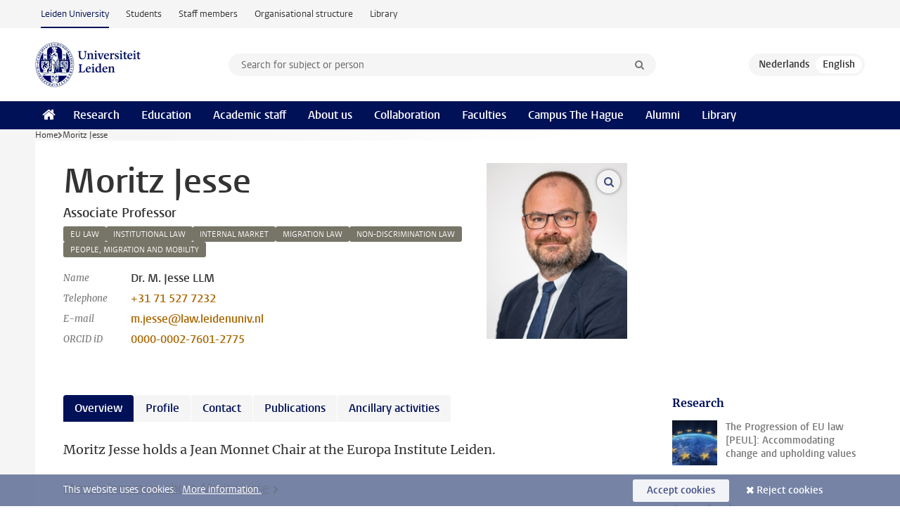

--- FILE ---
content_type: text/html;charset=UTF-8
request_url: https://www.universiteitleiden.nl/en/staffmembers/moritz-jesse
body_size: 10942
content:
<!DOCTYPE html>
<html lang="en" data-version="1.217.00" >
<head>


















<!-- standard page html head -->

    <title>Moritz Jesse - Leiden University</title>
        <meta name="google-site-verification" content="o8KYuFAiSZi6QWW1wxqKFvT1WQwN-BxruU42si9YjXw"/>
        <meta name="google-site-verification" content="hRUxrqIARMinLW2dRXrPpmtLtymnOTsg0Pl3WjHWQ4w"/>

        <link rel="canonical" href="https://www.universiteitleiden.nl/en/staffmembers/moritz-jesse"/>
<!-- icons -->
    <link rel="shortcut icon" href="/en/design-1.1/assets/icons/favicon.ico"/>
    <link rel="icon" type="image/png" sizes="32x32" href="/en/design-1.1/assets/icons/icon-32px.png"/>
    <link rel="icon" type="image/png" sizes="96x96" href="/en/design-1.1/assets/icons/icon-96px.png"/>
    <link rel="icon" type="image/png" sizes="195x195" href="/en/design-1.1/assets/icons/icon-195px.png"/>

    <link rel="apple-touch-icon" href="/en/design-1.1/assets/icons/icon-120px.png"/> <!-- iPhone retina -->
    <link rel="apple-touch-icon" sizes="180x180"
          href="/en/design-1.1/assets/icons/icon-180px.png"/> <!-- iPhone 6 plus -->
    <link rel="apple-touch-icon" sizes="152x152"
          href="/en/design-1.1/assets/icons/icon-152px.png"/> <!-- iPad retina -->
    <link rel="apple-touch-icon" sizes="167x167"
          href="/en/design-1.1/assets/icons/icon-167px.png"/> <!-- iPad pro -->

    <meta charset="utf-8"/>
    <meta name="viewport" content="width=device-width, initial-scale=1"/>
    <meta http-equiv="X-UA-Compatible" content="IE=edge"/>

            <meta name="keywords" content="eu law,institutional law,internal market,migration law,non-discrimination law,people, migration and mobility"/>
            <meta name="description" content="Moritz Jesse holds a Jean Monnet Chair at the Europa Institute Leiden."/>
<meta name="application-name" content="search"
data-content-type="staffmember"
data-content-category="staffmember"
data-protected="false"
data-language="en"
data-last-modified-date="2025-09-18"
data-publication-date="2025-09-18"
data-organization="law,institute-for-public-law,europa-instituut"
data-faculties="law"
data-uuid="637f0034-1c1e-4d17-a970-7f89834fb1b8"
data-website="external-site,student-site,staffmember-site,library-site,org-site"
data-keywords="eu law,institutional law,internal market,migration law,non-discrimination law,people migration and mobility"
data-lastname="Jesse"
data-firstname="Moritz"
/>    <!-- Bluesky -->
    <meta name="bluesky:card" content="summary_large_image">
    <meta name="bluesky:site" content="unileiden.bsky.social">
        <meta name="bluesky:title" content="Moritz Jesse">
        <meta name="bluesky:description" content="Moritz Jesse holds a Jean Monnet Chair at the Europa Institute Leiden.">


        <meta name="bluesky:image" content="https://www.universiteitleiden.nl/binaries/content/gallery/ul2/main-images/beeld-moritz-jesse.jpg">
    <!-- Twitter/X -->
    <meta name="twitter:card" content="summary_large_image">
    <meta name="twitter:site" content="@UniLeiden">
        <meta name="twitter:title" content="Moritz Jesse">
        <meta name="twitter:description" content="Moritz Jesse holds a Jean Monnet Chair at the Europa Institute Leiden.">


        <meta name="twitter:image" content="https://www.universiteitleiden.nl/binaries/content/gallery/ul2/main-images/beeld-moritz-jesse.jpg">
    <!-- Open Graph -->
        <meta property="og:title" content="Moritz Jesse"/>
    <meta property="og:type" content="website"/>
        <meta property="og:description" content="Moritz Jesse holds a Jean Monnet Chair at the Europa Institute Leiden."/>
        <meta property="og:site_name" content="Leiden University"/>
        <meta property="og:locale" content="en_US"/>

        <meta property="og:image" content="https://www.universiteitleiden.nl/binaries/content/gallery/ul2/main-images/beeld-moritz-jesse.jpg/beeld-moritz-jesse.jpg/d600x315"/>

        <meta property="og:url" content="https://www.universiteitleiden.nl/en/staffmembers/moritz-jesse"/>

<!-- Favicon and CSS -->

<link rel='shortcut icon' href="/en/design-1.1/assets/icons/favicon.ico"/>

    <link rel="stylesheet" href="/en/design-1.1/css/ul2external/screen.css?v=1.217.00"/>






<script>
var cookiesAccepted = 'false';
var internalTraffic = 'false';
</script>

<script>
window.dataLayer = window.dataLayer || [];
dataLayer.push({
event: 'Custom dimensions',
customDimensionData: {
faculty: 'Law',
facultyInstitute: 'Institute of Public Law | Europa Institute',
language: 'en',
pageType: 'staffmember',
publicationDate: '2025-09-18',
cookiesAccepted: window.cookiesAccepted,
},
user: {
internalTraffic: window.internalTraffic,
}
});
</script>
<!-- Google Tag Manager -->
<script>(function (w, d, s, l, i) {
w[l] = w[l] || [];
w[l].push({
'gtm.start':
new Date().getTime(), event: 'gtm.js'
});
var f = d.getElementsByTagName(s)[0],
j = d.createElement(s), dl = l != 'dataLayer' ? '&l=' + l : '';
j.async = true;
j.src =
'https://www.googletagmanager.com/gtm.js?id=' + i + dl;
f.parentNode.insertBefore(j, f);
})(window, document, 'script', 'dataLayer', 'GTM-P7SF446');
</script>
<!-- End Google Tag Manager -->



<!-- this line enables the loading of asynchronous components (together with the headContributions at the bottom) -->
<!-- Header Scripts -->
</head>
<body class=" left--detail">
<!-- To enable JS-based styles: -->
<script> document.body.className += ' js'; </script>
<div class="skiplinks">
<a href="#content" class="skiplink">Skip to main content</a>
</div><div class="header-container"><div class="top-nav-section">
<nav class="top-nav wrapper js_mobile-fit-menu-items" data-show-text="show all" data-hide-text="hide" data-items-text="menu items">
<ul id="sites-menu">
<li>
<a class="active track-event"
href="/en"
data-event-category="external-site"
data-event-label="Topmenu external-site"
>Leiden University</a>
</li>
<li>
<a class=" track-event"
href="https://www.student.universiteitleiden.nl/en"
data-event-category="student-site"
data-event-label="Topmenu external-site"
>Students</a>
</li>
<li>
<a class=" track-event"
href="https://www.staff.universiteitleiden.nl/"
data-event-category="staffmember-site"
data-event-label="Topmenu external-site"
>Staff members</a>
</li>
<li>
<a class=" track-event"
href="https://www.organisatiegids.universiteitleiden.nl/en"
data-event-category="org-site"
data-event-label="Topmenu external-site"
>Organisational structure</a>
</li>
<li>
<a class=" track-event"
href="https://www.library.universiteitleiden.nl/"
data-event-category="library-site"
data-event-label="Topmenu external-site"
>Library</a>
</li>
</ul>
</nav>
</div>
<header id="header-main" class="wrapper clearfix">
<h1 class="logo">
<a href="/en">
<img width="151" height="64" src="/en/design-1.1/assets/images/zegel.png" alt="Universiteit Leiden"/>
</a>
</h1><!-- Standard page searchbox -->
<form id="search" method="get" action="searchresults-main">
<input type="hidden" name="website" value="external-site"/>
<fieldset>
<legend>Search for subject or person and select category</legend>
<label for="search-field">Searchterm</label>
<input id="search-field" type="search" name="q" data-suggest="https://www.universiteitleiden.nl/en/async/searchsuggestions"
data-wait="100" data-threshold="3"
value="" placeholder="Search for subject or person"/>
<ul class="options">
<li>
<a href="/en/search" data-hidden='' data-hint="Search for subject or person">
All categories </a>
</li>
<li>
<a href="/en/search" data-hidden='{"content-category":"staffmember"}' data-hint="Search for&nbsp;persons">
Persons
</a>
</li>
<li>
<a href="/en/search" data-hidden='{"content-category":"education"}' data-hint="Search for&nbsp;education">
Education
</a>
</li>
<li>
<a href="/en/search" data-hidden='{"content-category":"research"}' data-hint="Search for&nbsp;research">
Research
</a>
</li>
<li>
<a href="/en/search" data-hidden='{"content-category":"news"}' data-hint="Search for&nbsp;news">
News
</a>
</li>
<li>
<a href="/en/search" data-hidden='{"content-category":"event"}' data-hint="Search for&nbsp;events">
Events
</a>
</li>
<li>
<a href="/en/search" data-hidden='{"content-category":"dossier"}' data-hint="Search for&nbsp;dossiers">
Dossiers
</a>
</li>
<li>
<a href="/en/search" data-hidden='{"content-category":"location"}' data-hint="Search for&nbsp;locations">
Locations
</a>
</li>
<li>
<a href="/en/search" data-hidden='{"content-category":"course"}' data-hint="Search for&nbsp;courses">
Courses
</a>
</li>
<li>
<a href="/en/search" data-hidden='{"content-category":"vacancy"}' data-hint="Search for&nbsp;vacancies">
Vacancies
</a>
</li>
<li>
<a href="/en/search" data-hidden='{"content-category":"general"}' data-hint="Search for&nbsp;other">
Other
</a>
</li>
<li>
<a href="/en/search" data-hidden='{"keywords":"true"}' data-hint="Search for&nbsp;keywords">
Keywords
</a>
</li>
</ul>
<button class="submit" type="submit">
<span>Search</span>
</button>
</fieldset>
</form><div class="language-btn-group">
<a href="https://www.universiteitleiden.nl/medewerkers/moritz-jesse" class="btn">
<abbr title="Nederlands">nl</abbr>
</a>
<span class="btn active">
<abbr title="English">en</abbr>
</span>
</div>
</header><nav id="main-menu" class="main-nav js_nav--disclosure" data-nav-label="Menu" data-hamburger-destination="header-main">
<ul class="wrapper">
<li><a class="home" href="/en"><span>Home</span></a></li>
<li>
<a href="/en/research" >Research</a>
</li>
<li>
<a href="/en/education" >Education</a>
</li>
<li>
<a href="/en/academic-staff" >Academic staff</a>
</li>
<li>
<a href="/en/about-us" >About us</a>
</li>
<li>
<a href="/en/collaboration" >Collaboration</a>
</li>
<li>
<a href="/en/about-us/management-and-organisation/faculties" >Faculties</a>
</li>
<li>
<a href="/en/the-hague" >Campus The Hague</a>
</li>
<li>
<a href="/en/alumni" >Alumni</a>
</li>
<li>
<a href="https://www.library.universiteitleiden.nl" >Library</a>
</li>
</ul>
</nav>
</div>
<div class="main-container">
<div class="main wrapper clearfix">

<!-- main Student and Staff pages -->

<nav class="breadcrumb" aria-label="Breadcrumb" id="js_breadcrumbs" data-show-text="show all" data-hide-text="hide" data-items-text="breadcrumbs">
<ol id="breadcrumb-list">
<li>
<a href="/en">Home</a>
</li>
<li>Moritz Jesse</li>
</ol>
</nav>


















<article id="content" class="left--detail__layout profile">
    <div class="article-header">
        <section class="basics">
            <!-- facts -->
            <h1>Moritz Jesse</h1>
            <p class="context search-off">
                    Associate Professor
            </p>



<ul class="tags">
        <li>
            <a href="/en/search?keywords=true&website=external-site&q=eu+law">eu law</a>
        </li>
        <li>
            <a href="/en/search?keywords=true&website=external-site&q=institutional+law">institutional law</a>
        </li>
        <li>
            <a href="/en/search?keywords=true&website=external-site&q=internal+market">internal market</a>
        </li>
        <li>
            <a href="/en/search?keywords=true&website=external-site&q=migration+law">migration law</a>
        </li>
        <li>
            <a href="/en/search?keywords=true&website=external-site&q=non-discrimination+law">non-discrimination law</a>
        </li>
        <li>
            <a href="/en/search?keywords=true&website=external-site&q=people%2C+migration+and+mobility">people, migration and mobility</a>
        </li>
</ul>

            <dl class="facts search-off">
                <dt>Name</dt>
                <dd>Dr. M.  Jesse LLM</dd>

                        <dt>Telephone</dt>
                        <dd>
                            <a href="tel:+31715277232">+31 71 527 7232</a>
                        </dd>

                        <dt>E-mail</dt>
                        <dd><a href="mailto:m.jesse@law.leidenuniv.nl">m.jesse@law.leidenuniv.nl</a></dd>

                     <dt>ORCID iD</dt>
                     <dd>
                        <a href="https://orcid.org/0000-0002-7601-2775" target="_blank">0000-0002-7601-2775</a>
                     </dd>
            </dl>
        </section>





                    <figure class="photo search-off zoom">
                        <img src="/binaries/content/gallery/ul2/main-images/beeld-moritz-jesse.jpg/beeld-moritz-jesse.jpg/d200x250" data-zoom-src="/binaries/content/gallery/ul2/main-images/beeld-moritz-jesse.jpg" alt="" width="200" height="250" />
                    </figure>
    </div>
    <!-- Overview tab -->
    <div class="article-main-content">
            <section class="tab search-off" data-tab-label="Overview">
                    <p>Moritz Jesse holds a Jean Monnet Chair at the Europa Institute Leiden.</p>
                    <p>
                        <a class="read-more" href="#tab-2">More information about&nbsp;Moritz Jesse</a>
                    </p>
                    <div class="box-row threes">

        <div class="box news paginated" data-per-page="3"
             data-prev="" data-next="">
                <div class="box-header">
                    <h2>News items</h2>
                </div>

            <div class="box-content">
                <ul>
                        <li>






<a href="/en/news/2024/12/how-can-the-law-influence-migration-asylum-integration-ll.m.-in-governance-of-migration-and-diversity">



            <img src="/binaries/content/gallery/ul2/main-images/law/publiekrecht/europees-recht/inaki-del-olmo-unsplash.jpg/inaki-del-olmo-unsplash.jpg/d64x64" alt="" width="64" height="64" />

    <div>
        <span class="meta">10 December 2024</span>
        <strong>How can the law influence migration, asylum, integration? LL.M. in Governance of Migration and Diversity</strong>
    </div>
</a>
                        </li>
                        <li>






<a href="/en/news/2024/09/new-ll.m.-migration-and-diversity-with-a-succesfull-start">



            <img src="/binaries/content/gallery/ul2/main-images/law/publiekrecht/europees-recht/gmd-walking-tour.jpeg/gmd-walking-tour.jpeg/d64x64" alt="" width="64" height="64" />

    <div>
        <span class="meta">19 September 2024</span>
        <strong>Successful start of new Governance of Migration and Diversity LL.M.</strong>
    </div>
</a>
                        </li>
                        <li>






<a href="/en/news/2024/07/europa-institute-staff-attend-2024-imiscoe-annual-conference">



            <img src="/binaries/content/gallery/ul2/main-images/engin-akyurt-rros23rbgni-unsplash.jpg/engin-akyurt-rros23rbgni-unsplash.jpg/d64x64" alt="" width="64" height="64" />

    <div>
        <span class="meta">23 July 2024</span>
        <strong>Europa Institute staff attend 2024 IMISCOE Annual Conference</strong>
    </div>
</a>
                        </li>
                        <li>






<a href="/en/news/2024/06/europa-lecture-by-iyiola-solanke-on-a-decolonial-approach-to-research-and-teaching-in-eu-law">



            <img src="/binaries/content/gallery/ul2/main-images/law/publiekrecht/europees-recht/europa-lezing_solanke.jpg/europa-lezing_solanke.jpg/d64x64" alt="" width="64" height="64" />

    <div>
        <span class="meta">06 June 2024</span>
        <strong>Europa Lecture by Iyiola Solanke on ‘A decolonial approach to research and teaching in EU Law’</strong>
    </div>
</a>
                        </li>
                        <li>






<a href="/en/news/2023/12/new-ll.m.-in-governance-of-migration-and-diversity-gmd-legal-starting-in-september-2024">



            <img src="/binaries/content/gallery/ul2/main-images/general/unsorted/2018-07-27-header-europese-vlag.jpg/2018-07-27-header-europese-vlag.jpg/d64x64" alt="" width="64" height="64" />

    <div>
        <span class="meta">07 December 2023</span>
        <strong>New LL.M. in Governance of Migration and Diversity (GMD-Legal) starting September 2024</strong>
    </div>
</a>
                        </li>
                        <li>






<a href="/en/news/2023/11/panels-and-papers-in-pittsburgh-dr.-moritz-jesse-and-dr.-darinka-piqani-at-the-18th-biennial-european-union-studies-association-eusa">



            <img src="/binaries/content/gallery/ul2/main-images/nathan-dumlao-ewgmqs2tmji-unsplash.jpg/nathan-dumlao-ewgmqs2tmji-unsplash.jpg/d64x64" alt="" width="64" height="64" />

    <div>
        <span class="meta">28 November 2023</span>
        <strong>Panels and Papers in Pittsburgh: Dr Moritz Jesse and Dr Darinka Piqani at the 18th Biennial European Union Studies Association (EUSA)</strong>
    </div>
</a>
                        </li>
                        <li>






<a href="/en/news/2023/11/jean-monnet-chair-for-moritz-jesse-migration-integration-and-non-discrimination-in-europe">



            <img src="/binaries/content/gallery/ul2/main-images/beeld-moritz-jesse.jpg/beeld-moritz-jesse.jpg/d64x64" alt="" width="64" height="64" />

    <div>
        <span class="meta">02 November 2023</span>
        <strong>Jean Monnet Chair for Moritz Jesse: Migration, Integration, and Non-discrimination in Europe</strong>
    </div>
</a>
                        </li>
                        <li>






<a href="/en/news/2023/01/darinka-piqani-and-moritz-jesse-lecture-at-the-centre-for-constitutionalism-and-human-rights-charles-university-in-prague">



            <img src="/binaries/content/gallery/ul2/main-images/law/piqani-praag.jpg/piqani-praag.jpg/d64x64" alt="" width="64" height="64" />

    <div>
        <span class="meta">25 January 2023</span>
        <strong>Piqani and Jesse lecture at the Centre for Constitutionalism and Human Rights in Prague</strong>
    </div>
</a>
                        </li>
                        <li>






<a href="/en/news/2022/12/moritz-jesse-about-migration-and-peace-in-post-war-europe">



            <img src="/binaries/content/gallery/ul2/portraits/law/publiekrecht/moritz-jesse-200x250.jpg/moritz-jesse-200x250.jpg/d64x64" alt="" width="64" height="64" />

    <div>
        <span class="meta">13 December 2022</span>
        <strong>Moritz Jesse on migration and peace in post-war Europe</strong>
    </div>
</a>
                        </li>
                        <li>






<a href="/en/news/2022/12/moritz-jesse-speaks-on-integration-of-workers-in-oxford">



            <img src="/binaries/content/gallery/ul2/portraits/law/publiekrecht/moritz-jesse-200x250.jpg/moritz-jesse-200x250.jpg/d64x64" alt="" width="64" height="64" />

    <div>
        <span class="meta">12 December 2022</span>
        <strong>Moritz Jesse speaks about integration of workers in Oxford</strong>
    </div>
</a>
                        </li>
                        <li>






<a href="/en/news/2022/07/call-for-papers-on-unaccompanied-minors">



            <img src="/binaries/content/gallery/ul2/portraits/law/publiekrecht/mark-klaassen-2.jpg/mark-klaassen-2.jpg/d64x64" alt="" width="64" height="64" />

    <div>
        <span class="meta">18 July 2022</span>
        <strong>Call for papers on unaccompanied minors</strong>
    </div>
</a>
                        </li>
                        <li>






<a href="/en/news/2022/07/moritz-jesse-speaker-at-european-constitutionalism-and-the-virus-of-distrust-conference-in-prague">



            <img src="/binaries/content/gallery/ul2/portraits/law/publiekrecht/moritz-jesse-200x250.jpg/moritz-jesse-200x250.jpg/d64x64" alt="" width="64" height="64" />

    <div>
        <span class="meta">13 July 2022</span>
        <strong>Moritz Jesse Speaker at European Constitutionalism And the Virus of Distrust Conference in Prague</strong>
    </div>
</a>
                        </li>
                        <li>






<a href="/en/news/2022/07/moritz-jesse-speaks-at-ces-conference-in-lisbon">



            <img src="/binaries/content/gallery/ul2/portraits/law/publiekrecht/moritz-jesse-200x250.jpg/moritz-jesse-200x250.jpg/d64x64" alt="" width="64" height="64" />

    <div>
        <span class="meta">13 July 2022</span>
        <strong>Moritz Jesse Speaks at CES Conference in Lisbon</strong>
    </div>
</a>
                        </li>
                        <li>






<a href="/en/news/2022/07/moritz-jesse-presents-at-eusa-2022-conference-in-miami">



            <img src="/binaries/content/gallery/ul2/portraits/law/publiekrecht/moritz-jesse-200x250.jpg/moritz-jesse-200x250.jpg/d64x64" alt="" width="64" height="64" />

    <div>
        <span class="meta">13 July 2022</span>
        <strong>Moritz Jesse presents at EUSA 2022 Conference in Miami</strong>
    </div>
</a>
                        </li>
                        <li>






<a href="/en/news/2022/06/darinka-piqani-and-moritz-jesse-lecture-at-charles-university-prague">



            <img src="/binaries/content/gallery/ul2/main-images/law/nieuwsfotos/charles-univerity-prage.jpg/charles-univerity-prage.jpg/d64x64" alt="" width="64" height="64" />

    <div>
        <span class="meta">29 June 2022</span>
        <strong>Darinka Piqani and Moritz Jesse lecture at Charles University Prague</strong>
    </div>
</a>
                        </li>
                        <li>






<a href="/en/news/2022/06/esof2022-leiden-law-school">



            <img src="/binaries/content/gallery/ul2/main-images/law/nieuwsfotos/kog_bibliotheek_rechten_2004.jpg/kog_bibliotheek_rechten_2004.jpg/d64x64" alt="" width="64" height="64" />

    <div>
        <span class="meta">20 June 2022</span>
        <strong>ESOF2022: Leiden Law School</strong>
    </div>
</a>
                        </li>
                        <li>






<a href="/en/news/2021/11/book-publication-by-illektra-antonaki-reconciling-free-movement-of-capital-with-public-interest-objectives">



            <img src="/binaries/content/gallery/ul2/main-images/law/publiekrecht/europees-recht/book_ilektra-antonaki.jpg/book_ilektra-antonaki.jpg/d64x64" alt="" width="64" height="64" />

    <div>
        <span class="meta">25 November 2021</span>
        <strong>Book Publication by Illektra Antonaki: Reconciling Free Movement of Capital with Public Interest Objectives</strong>
    </div>
</a>
                        </li>
                        <li>






<a href="/en/news/2021/06/end-of-year-event-ll.m.-european-law-june-2021">



            <img src="/binaries/content/gallery/ul2/main-images/general/unsorted/2018-07-27-header-europese-vlag.jpg/2018-07-27-header-europese-vlag.jpg/d64x64" alt="" width="64" height="64" />

    <div>
        <span class="meta">03 June 2021</span>
        <strong>End of year event LL.M. European Law, June 2021</strong>
    </div>
</a>
                        </li>
                        <li>






<a href="/en/news/2019/12/transition-from-excluded-asylum-seeker-to-integrated-refugee---moritz-jesse">



            <img src="/binaries/content/gallery/ul2/portraits/law/publiekrecht/moritz-jesse-200x250.jpg/moritz-jesse-200x250.jpg/d64x64" alt="" width="64" height="64" />

    <div>
        <span class="meta">11 December 2019</span>
        <strong>Moritz Jesse on Transition From Excluded Asylum Seeker To Integrated Refugee</strong>
    </div>
</a>
                        </li>
                        <li>






<a href="/en/news/2019/12/moritz-jesse-on-social-integration-of-third-country-nationals---lecture-at-turin-winter-school">



            <img src="/binaries/content/gallery/ul2/portraits/law/publiekrecht/moritz-jesse-200x250.jpg/moritz-jesse-200x250.jpg/d64x64" alt="" width="64" height="64" />

    <div>
        <span class="meta">06 December 2019</span>
        <strong>Moritz Jesse on Social Integration of Third-Country Nationals – Lecture at Turin Winter School</strong>
    </div>
</a>
                        </li>
                        <li>






<a href="/en/news/2019/07/overcoming-otherness-moritz-jesse-in-madrid-on-integration-of-immigrants">



            <img src="/binaries/content/gallery/ul2/portraits/law/publiekrecht/moritz-jesse-200x250.jpg/moritz-jesse-200x250.jpg/d64x64" alt="" width="64" height="64" />

    <div>
        <span class="meta">09 July 2019</span>
        <strong>Overcoming ‘Otherness’: Moritz Jesse in Madrid on Integration of Immigrants</strong>
    </div>
</a>
                        </li>
                        <li>






<a href="/en/news/2018/07/jesse-denial-of-family-reunification-undermines-immigrant-integration">



            <img src="/binaries/content/gallery/ul2/portraits/law/publiekrecht/moritz-jesse-200x250.jpg/moritz-jesse-200x250.jpg/d64x64" alt="" width="64" height="64" />

    <div>
        <span class="meta">02 July 2018</span>
        <strong>Jesse: “Denial of family reunification undermines immigrant integration”</strong>
    </div>
</a>
                        </li>
                        <li>






<a href="/en/news/2018/06/moritz-jesse-speaks-on-migration-asylum-and-integration-in-israel">



            <img src="/binaries/content/gallery/ul2/portraits/law/publiekrecht/moritz-jesse-200x250.jpg/moritz-jesse-200x250.jpg/d64x64" alt="" width="64" height="64" />

    <div>
        <span class="meta">28 June 2018</span>
        <strong>Moritz Jesse Speaks On Migration, Asylum, and Integration in Israel</strong>
    </div>
</a>
                        </li>
                        <li>






<a href="/en/news/2018/05/moritz-jesse-gives-two-presentations-in-chicago">



            <img src="/binaries/content/gallery/ul2/portraits/law/publiekrecht/moritz-jesse-200x250.jpg/moritz-jesse-200x250.jpg/d64x64" alt="" width="64" height="64" />

    <div>
        <span class="meta">01 May 2018</span>
        <strong>Moritz Jesse gives two presentations in Chicago</strong>
    </div>
</a>
                        </li>
                        <li>






<a href="/en/news/2018/03/another-great-year-for-leiden-law-school-in-the-european-law-moot-court-competition">



            <img src="/binaries/content/gallery/ul2/main-images/law/publiekrecht/europees-recht/elmc_thessaloniki_2018-02.jpg/elmc_thessaloniki_2018-02.jpg/d64x64" alt="" width="64" height="64" />

    <div>
        <span class="meta">23 March 2018</span>
        <strong>Another Great Year for Leiden Law School in the European Law Moot Court Competition</strong>
    </div>
</a>
                        </li>
                        <li>






<a href="/en/news/2018/03/moritz-jesse-gives-lecture-on-asylum-and-migration-in-greece">



            <img src="/binaries/content/gallery/ul2/portraits/law/publiekrecht/moritz-jesse-200x250.jpg/moritz-jesse-200x250.jpg/d64x64" alt="" width="64" height="64" />

    <div>
        <span class="meta">02 March 2018</span>
        <strong>Moritz Jesse gives lecture On Asylum and Migration in Greece</strong>
    </div>
</a>
                        </li>
                        <li>






<a href="/en/news/2018/01/moritz-jesse-and-daniel-carter-present-in-luxembourg-on-eu-citizenship">



            <img src="/binaries/content/gallery/ul2/main-images/law/nieuwsfotos/europese-vlag-europa.png/europese-vlag-europa.png/d64x64" alt="" width="64" height="64" />

    <div>
        <span class="meta">10 January 2018</span>
        <strong>Moritz Jesse and Daniel Carter present in Luxembourg on EU Citizenship</strong>
    </div>
</a>
                        </li>
                        <li>






<a href="/en/news/2017/12/in-retrospect-the-december-edition-of-the-ils-lunch-seminars">



            <img src="/binaries/content/gallery/ul2/main-images/law/ils/moritz-jesse-14-12.jpg/moritz-jesse-14-12.jpg/d64x64" alt="" width="64" height="64" />

    <div>
        <span class="meta">19 December 2017</span>
        <strong>In retrospect: The December edition of the ILS Lunch Seminars</strong>
    </div>
</a>
                        </li>
                        <li>






<a href="/en/news/2017/12/the-others-amongst-us-international-veni-conference-in-leiden">



            <img src="/binaries/content/gallery/ul2/portraits/law/publiekrecht/moritz-jesse-200x250.jpg/moritz-jesse-200x250.jpg/d64x64" alt="" width="64" height="64" />

    <div>
        <span class="meta">13 December 2017</span>
        <strong>'The &quot;Others&quot; amongst &quot;Us&quot;: International VENI Conference in Leiden</strong>
    </div>
</a>
                        </li>
                        <li>






<a href="/en/news/2017/12/ils-lunch-seminar-with-dr.-moritz-jesse-and-helena-ursic-llm">



            <img src="/binaries/content/gallery/ul2/main-images/law/ils/thumbnail-ils.png/thumbnail-ils.png/d64x64" alt="" width="64" height="64" />

    <div>
        <span class="meta">06 December 2017</span>
        <strong>ILS Lunch Seminar with Dr. Moritz Jesse and Helena Ursic LLM</strong>
    </div>
</a>
                        </li>
                        <li>






<a href="/en/news/2017/10/two-presentations-by-moritz-jesse-at-annual-ecpr-2017-conference-in-oslo">



            <img src="/binaries/content/gallery/ul2/portraits/law/publiekrecht/moritz-jesse-200x250.jpg/moritz-jesse-200x250.jpg/d64x64" alt="" width="64" height="64" />

    <div>
        <span class="meta">27 October 2017</span>
        <strong>Two Presentations by Moritz Jesse at annual ECPR 2017 Conference in Oslo</strong>
    </div>
</a>
                        </li>
                        <li>






<a href="/en/news/2017/10/successful-law-and-society-conference-in-mexico-city-for-moritz-jesse">



            <img src="/binaries/content/gallery/ul2/portraits/law/publiekrecht/moritz-jesse-200x250.jpg/moritz-jesse-200x250.jpg/d64x64" alt="" width="64" height="64" />

    <div>
        <span class="meta">25 October 2017</span>
        <strong>Successful Law and Society Conference in Mexico City for Moritz Jesse</strong>
    </div>
</a>
                        </li>
                        <li>






<a href="/en/news/2017/07/call-for-papers-conference-the-others-amongst-us-thoughts-on-western-societies-otherness-and-the-law">



            <img src="/binaries/content/gallery/ul2/main-images/law/publiekrecht/europees-recht/refugee_march_thumbnail.jpg/refugee_march_thumbnail.jpg/d64x64" alt="" width="64" height="64" />

    <div>
        <span class="meta">04 July 2017</span>
        <strong>Call for Papers Conference: The &quot;Others&quot; amongst &quot;Us&quot;</strong>
    </div>
</a>
                        </li>
                        <li>






<a href="/en/in-the-media/2017/06/moritz-jesse-at-world-conference-of-the-association-for-the-study-of-nationalities-in-new-york">



            <img src="/binaries/content/gallery/ul2/portraits/law/publiekrecht/moritz-jesse-200x250.jpg/moritz-jesse-200x250.jpg/d64x64" alt="" width="64" height="64" />

    <div>
        <span class="meta">29 June 2017</span>
        <strong>Moritz Jesse at World Conference of the Association for the Study of Nationalities in New York</strong>
    </div>
</a>
                        </li>
                        <li>






<a href="/en/news/2017/05/strong-leiden-representation-at-eusa-conference-in-miami">



            <img src="/binaries/content/gallery/ul2/thumbnails/publiekrecht/eustudies.png/eustudies.png/d64x64" alt="" width="64" height="64" />

    <div>
        <span class="meta">30 May 2017</span>
        <strong>Strong Leiden Representation at EUSA Conference in Miami</strong>
    </div>
</a>
                        </li>
                        <li>






<a href="/en/news/2017/04/a-successful-week-in-washington-d.c.-for-moritz-jesse---lectures-book-presentation-and-moot-court">



            <img src="/binaries/content/gallery/ul2/portraits/law/publiekrecht/moritz-jesse-200x250.jpg/moritz-jesse-200x250.jpg/d64x64" alt="" width="64" height="64" />

    <div>
        <span class="meta">25 April 2017</span>
        <strong>A Successful Week in Washington D.C. for Moritz Jesse - Lectures, book presentation and Moot Court</strong>
    </div>
</a>
                        </li>
                        <li>






<a href="/en/news/2016/12/moritz-jesse-on-brexit-at-global-legal-network-conference-in-tallinn">



            <img src="/binaries/content/gallery/ul2/spotlight-fotos/spotlight-rits-brexit-354-155.jpg/spotlight-rits-brexit-354-155.jpg/d64x64" alt="" width="64" height="64" />

    <div>
        <span class="meta">08 December 2016</span>
        <strong>Moritz Jesse on BREXIT at Global Legal Network Conference in Tallinn</strong>
    </div>
</a>
                        </li>
                        <li>






<a href="/en/news/2016/12/book-on-immigrant-integration-%E2%80%9Cthe-civic-citizens-of-europe%E2%80%9D-by-moritz-jesse">



            <img src="/binaries/content/gallery/ul2/portraits/law/publiekrecht/moritz-jesse-200x250.jpg/moritz-jesse-200x250.jpg/d64x64" alt="" width="64" height="64" />

    <div>
        <span class="meta">07 December 2016</span>
        <strong>Book on Immigrant Integration: “The Civic Citizens of Europe” by Moritz Jesse</strong>
    </div>
</a>
                        </li>
                        <li>






<a href="/en/news/2016/10/moritz-jesse-provides-key-note-address-at-german-dutch-lawyer-association-conference">



            <img src="/binaries/content/gallery/ul2/portraits/law/publiekrecht/moritz-jesse-200x250.jpg/moritz-jesse-200x250.jpg/d64x64" alt="" width="64" height="64" />

    <div>
        <span class="meta">27 October 2016</span>
        <strong>Moritz Jesse provides Key-Note Address at German-Dutch Lawyer Association Conference</strong>
    </div>
</a>
                        </li>
                        <li>






<a href="/en/news/2016/10/moritz-jesse-and-daniel-carter-presented-paper-at-ecpr-conference-in-prague">



            <img src="/binaries/content/gallery/ul2/portraits/law/publiekrecht/daniel-carter-200x250.jpg/daniel-carter-200x250.jpg/d64x64" alt="" width="64" height="64" />

    <div>
        <span class="meta">27 October 2016</span>
        <strong>Daniel Carter and Moritz Jesse presented paper at ECPR Conference in Prague</strong>
    </div>
</a>
                        </li>
                        <li>






<a href="/en/news/2016/08/moritz-jesse-speaks-at-nordic-migration-conference-in-oslo">



            <img src="/binaries/content/gallery/ul2/portraits/law/publiekrecht/moritz-jesse-200x250.jpg/moritz-jesse-200x250.jpg/d64x64" alt="" width="64" height="64" />

    <div>
        <span class="meta">25 August 2016</span>
        <strong>Moritz Jesse Speaks at Nordic Migration Conference in Oslo</strong>
    </div>
</a>
                        </li>
                        <li>






<a href="/en/news/2016/06/the-risk-in-and-of-eu-migration-law-%E2%80%93-moritz-jesse-presents-in-amsterdam">



            <img src="/binaries/content/gallery/ul2/portraits/law/publiekrecht/moritz-jesse-200x250.jpg/moritz-jesse-200x250.jpg/d64x64" alt="" width="64" height="64" />

    <div>
        <span class="meta">17 June 2016</span>
        <strong>The Risk in and of EU Migration Law – Moritz Jesse presents in Amsterdam</strong>
    </div>
</a>
                        </li>
                        <li>






<a href="/en/news/2016/06/moritz-jesse-presents-at-ces-conference-in-philadelphia">



            <img src="/binaries/content/gallery/ul2/portraits/law/publiekrecht/moritz-jesse-200x250.jpg/moritz-jesse-200x250.jpg/d64x64" alt="" width="64" height="64" />

    <div>
        <span class="meta">17 June 2016</span>
        <strong>Moritz Jesse presents at CES Conference in Philadelphia</strong>
    </div>
</a>
                        </li>
                        <li>






<a href="/en/news/2016/04/best-advocate-general-in-the-european-law-moot-court-competition-%E2%80%93-another-victory-for-leiden-law-school">



            <img src="/binaries/content/gallery/ul2/main-images/law/thumbnails/elmc-2016.jpg/elmc-2016.jpg/d64x64" alt="" width="64" height="64" />

    <div>
        <span class="meta">20 April 2016</span>
        <strong>Best Advocate General in the European Law Moot Court Competition – Another Victory for Leiden Law School</strong>
    </div>
</a>
                        </li>
                </ul>
            </div>
        </div>
                    </div>
            </section>

        <!-- Biography tab -->
            <section class="tab search-off" data-tab-label="Profile">
<p><span><span><span>Moritz Jesse holds a Jean Monnet Chair at the Europa Institute Leiden. His Jean Monnet Project deals with Migration, Integration, and Non-Discrimination in the EU [<a href="https://www.universiteitleiden.nl/rechtsgeleerdheid/instituut-voor-publiekrecht/europa-instituut/onderwijs/mind-eu-jean-monnet-chair">MIND EU</a>]. The project researches and provides bachelor and master level courses on how, from the perspective of the Law, migration, inclusion, and non-discrimination are dealt with by the EU and its Member States. Moritz is also the director of the <a href="https://www.universiteitleiden.nl/en/education/study-programmes/master/law/governance-of-migration-and-diversity---legal">LL.M. on Governance of Migration and Diversity [GMD]</a> offerd at Leiden Law School. This LL.M. is embedded in the multidisciplinary masters organized by the <a href="https://www.gmdcentre.nl/home">Centre of Migration and Diversity</a>, a cooperation of the Universities of Leiden, Delft, and Erasmus Rotterdam.</span></span></span></p>

<p><span><span><span>Moritz joined Leiden Law School in October 2010. His teaching and research focuses on (EU) migration law, (EU) non-discrimination law, the EU’s internal market including free movement of persons and European Citizenship. In 2014/2015 Moritz was awarded the NWO VENI research grant for his project&nbsp;<a href="https://www.nwo.nl/onderzoek-en-resultaten/onderzoeksprojecten/i/19/12119.html">“The ‘Others’ amongst ‘Us’ – Western societies, otherness, and the law”</a>. The project focused on the junction of regulation of immigration and identity politics.</span></span></span></p>

<p><span><span><span>Moritz obtained his PhD in European Union Law at the European University Institute in Florence, Italy. His thesis and first monograph bears the title&nbsp;“<a href="https://www.brill.com/products/book/civic-citizens-europe">The Civic Citizens of Europe – Legal Realities for Immigrants in Europe and the Legal Potential for their Integration</a>”. The work analyses the law of the EU, Belgium, Germany and the United Kingdom with regard to its influence on the integration of immigrants.&nbsp;</span></span></span></p>

<p><span><span><span>Moritz represents Leiden Law School in the management board of the GMD centre. He is a board member of the&nbsp;<a href="https://www.damr.eu/">Dutch Association for Migration Research (DAMR)</a>, and member of the editorial boars of Springer’s <a href="https://www.springer.com/series/11710">Studies in European Economic Law and Regulation</a> book series. He regularly volunteers to serve as judge at the international rounds of the Jessup International Law Moot Court.&nbsp;He also coached Leiden Law Schools’ successful teams in the&nbsp;<a href="https://www.europeanlawmootcourt.eu/">European Law Moot Court Competition [ELMC]</a>.</span></span></span></p>

<p><span><span><span>Moritz studied Dutch, Comparative, International and European Law at the University of Maastricht’s European Law School between 2002 and 2006.</span></span></span></p>

<p><span><span><span><strong>Research intererest</strong></span></span></span></p>

<ul>
 <li><span><span><span><span>The intersection of law and society, particularly in the field of migration</span></span></span></span></li>
 <li><span><span><span><span>The reception of migrants and immigrant inclusion</span></span></span></span></li>
 <li><span><span><span><span>Non-discrimination, othering, exclusion, and inclusion of groups and individuals in societies and approaches to address these issues in the Law</span></span></span></span></li>
 <li><span><span><span><span>The limits of EU free movement in times of Euroscepticism, increasing immigration pressure on the EU Member States, and climate change</span></span></span></span></li>
</ul>            </section>

        <!-- Contact tab -->
        <section class="tab search-off" data-tab-label="Contact">
    <div class="role">
        <div class="col">
            <h2>Associate Professor</h2>
            <ul>
                    <li>Faculty of Law</li>
                    <li>Institute of Public Law</li>
                    <li>Europees Recht</li>
            </ul>
        </div>
        <div class="col">

                    <h3>Work address</h3>
                    <address>
                            <a href="/en/locations/kamerlingh-onnes-building">Kamerlingh Onnes Building</a><br/>
                        Steenschuur&nbsp;25<br/>
                        2311 ES&nbsp;Leiden<br/>

                    </address>

                <h3>Contact</h3>
                <ul>
                        <li>
                            <a href="tel:+31715277232">+31 71 527 7232</a>
                        </li>
                        <li>
                            <a href="mailto:m.jesse@law.leidenuniv.nl">m.jesse@law.leidenuniv.nl</a>
                        </li>
                </ul>
        </div>
    </div>
        </section>

        <!-- Publications tab -->

                <section class="tab search-off" data-tab-label="Publications">
                    <p>
                        <a href="/en/staffmembers/moritz-jesse/publications" class="tab-link">Publications</a>
                    </p>
                </section>

        <!-- Activities tab -->

        <!-- Additional functions tab -->
        <section class="tab search-off" data-tab-label="Ancillary activities">
            <div class="box-row full">
                <div class="box">
                    <div class="box-content">
                            <ul>
                                    <li>
                                        <span class="meta">No relevant ancillary activities</span>
                                        <strong></strong>
                                    </li>
                            </ul>
                    </div>
                </div>
            </div>
        </section>

        <!-- Share links -->
        <section class="share search-off">

<!-- Social Media icons 1.1 -->

<a class="facebook" href="http://www.facebook.com/sharer/sharer.php?u=https%3A%2F%2Fwww.universiteitleiden.nl%2Fen%2Fstaffmembers%2Fmoritz-jesse"><span class="visually-hidden">Share on Facebook</span></a>
<a class="bluesky" href="https://bsky.app/intent/compose?text=Moritz+Jesse+https%3A%2F%2Fwww.universiteitleiden.nl%2Fen%2Fstaffmembers%2Fmoritz-jesse"><span class="visually-hidden">Share by Bluesky</span></a>
<a class="linkedin" href="http://www.linkedin.com/shareArticle?mini=true&title=Moritz+Jesse&url=https%3A%2F%2Fwww.universiteitleiden.nl%2Fen%2Fstaffmembers%2Fmoritz-jesse"><span class="visually-hidden">Share on LinkedIn</span></a>
<a class="whatsapp" href="whatsapp://send?text=Moritz+Jesse+https%3A%2F%2Fwww.universiteitleiden.nl%2Fen%2Fstaffmembers%2Fmoritz-jesse"><span class="visually-hidden">Share by WhatsApp</span></a>
<a class="mastodon" href="https://mastodon.social/share?text=Moritz+Jesse&url=https%3A%2F%2Fwww.universiteitleiden.nl%2Fen%2Fstaffmembers%2Fmoritz-jesse"><span class="visually-hidden">Share by Mastodon</span></a>
        </section>
    </div>













<aside>
        <div class="box paginated" data-per-page="10" data-prev="" data-next="">
            <div class="box-header">
                <h2>Research</h2>
            </div>
            <div class="box-content">
                <ul>
                        <li>
                            <a href="/en/research/research-projects/law/the-progression-of-eu-law-accommodating-change-and-upholding-values">



            <img src="/binaries/content/gallery/ul2/main-images/law/onderzoeksprojecte/peul_visitatie.jpg/peul_visitatie.jpg/d64x64" alt="" width="64" height="64" />
                                <div>
                                    <p>The Progression of EU law [PEUL]: Accommodating change and upholding values</p>
                                </div>
                            </a>
                        </li>
                </ul>
            </div>
        </div>



        <div class="box paginated" data-per-page="10" data-prev="" data-next="">
            <div class="box-header">
                <h2>Organisation</h2>
            </div>
            <div class="box-content">
                <ul class="bulleted">
                        <li>
                                <a href="/en/law">Law</a>
                        </li>
                        <li>
                                <a href="/en/law/institute-of-public-law">Institute of Public Law</a>
                        </li>
                        <li>
                                <a href="/en/law/institute-of-public-law/europa-institute">Europa Institute</a>
                        </li>
                </ul>
            </div>
        </div>



    <div class="box figure ">
        <div class="box-content">
                <a href="https://www.universiteitleiden.nl/en/research-dossiers/europe">

            <figure>


            <img src="/binaries/content/gallery/ul2/spotlight-fotos/wetenschapsdossiers-engels/europe.jpg" alt=""/>
                    <figcaption>
                            <strong>Crisis as status quo</strong>
                            <span class="meta">Research dossier</span>
                    </figcaption>
            </figure>

                </a>
        </div>
    </div>


    <div class="box figure ">
        <div class="box-content">
                <a href="/en/research/themes/people-migration-and-mobility">

            <figure>


            <img src="/binaries/content/gallery/ul2/main-images/humanities/spotlights/spotlight-mensen-migratie-en-mobiliteit-400-275.jpg" alt=""/>
                    <figcaption>
                            <strong>People, migration and mobility</strong>
                            <span class="meta">Gaining a clearer picture with in-depth understanding</span>
                    </figcaption>
            </figure>

                </a>
        </div>
    </div>
</aside>
</article>


</div>
</div><div class="footer-container">
<footer class="wrapper clearfix">
<section>
<h2>Study programmes</h2>
<ul>
<li>
<a href="/en/education/bachelors">Bachelor's programmes</a>
</li>
<li>
<a href="/en/education/masters">Master's programmes</a>
</li>
<li>
<a href="/en/academic-staff/studying-for-a-phd">PhD programmes</a>
</li>
<li>
<a href="/en/education/education-for-professionals">Education for Professionals</a>
</li>
<li>
<a href="/en/education/other-modes-of-study/summer-schools">Summer Schools</a>
</li>
<li>
<a href="/en/education/other-modes-of-study">Other modes of study</a>
</li>
<li>
<a href="/en/education/bachelors/information-activities/open-days">Bachelor's Open Days</a>
</li>
<li>
<a href="/en/education/masters/information-activities/masters-open-days">Master's Open Days</a>
</li>
<li>
<a href="/en/education/admission-and-application">Admission &amp; Application</a>
</li>
</ul>
</section>
<section>
<h2>Organisation</h2>
<ul>
<li>
<a href="/en/archaeology">Archaeology</a>
</li>
<li>
<a href="/en/governance-and-global-affairs">Governance and Global Affairs</a>
</li>
<li>
<a href="/en/humanities">Humanities</a>
</li>
<li>
<a href="/en/law">Law</a>
</li>
<li>
<a href="/en/medicine-lumc">Medicine/LUMC</a>
</li>
<li>
<a href="/en/science">Science</a>
</li>
<li>
<a href="/en/social-behavioural-sciences">Social and Behavioural Sciences</a>
</li>
<li>
<a href="/en/african-studies-centre-leiden">African Studies Centre Leiden</a>
</li>
<li>
<a href="/en/honours-academy">Honours Academy</a>
</li>
<li>
<a href="/en/iclon">ICLON (Graduate School of Teaching)</a>
</li>
<li>
<a href="https://www.organisatiegids.universiteitleiden.nl/en/faculties-and-institutes/international-institute-for-asian-studies">International Institute for Asian Studies</a>
</li>
</ul>
</section>
<section>
<h2>About us</h2>
<ul>
<li>
<a href="/en/working-at">Working at Leiden University</a>
</li>
<li>
<a href="https://www.luf.nl/en">Support Leiden University</a>
</li>
<li>
<a href="/en/alumni">Alumni</a>
</li>
<li>
<a href="/en/about-us/impact">Impact</a>
</li>
<li>
<a href="https://www.leiden-delft-erasmus.nl/en/home">Leiden-Delft-Erasmus Universities</a>
</li>
<li>
<a href="https://www.universiteitleiden.nl/en/locations">Locations</a>
</li>
<li>
<a href="https://www.organisatiegids.universiteitleiden.nl/en/regulations/general/university-website-disclaimer">Disclaimer</a>
</li>
<li>
<a href="https://www.organisatiegids.universiteitleiden.nl/en/cookies">Cookies</a>
</li>
<li>
<a href="https://www.organisatiegids.universiteitleiden.nl/en/regulations/general/privacy-statements">Privacy</a>
</li>
<li>
<a href="/en/about-us/contact">Contact</a>
</li>
</ul>
</section>
<section>
<h2>Connect with us</h2>
<ul>
<li>
<a href="https://web.universiteitleiden.nl/en/newsletter">Sign up to receive our monthly newsletter</a>
</li>
</ul>
<div class="share">
<a href="https://bsky.app/profile/unileiden.bsky.social" class="bluesky"><span class="visually-hidden">Follow on bluesky</span></a>
<a href="https://www.facebook.com/UniversiteitLeiden" class="facebook"><span class="visually-hidden">Follow on facebook</span></a>
<a href="https://www.youtube.com/user/UniversiteitLeiden" class="youtube"><span class="visually-hidden">Follow on youtube</span></a>
<a href="https://www.linkedin.com/company/leiden-university" class="linkedin"><span class="visually-hidden">Follow on linkedin</span></a>
<a href="https://instagram.com/universiteitleiden" class="instagram"><span class="visually-hidden">Follow on instagram</span></a>
<a href="https://mastodon.nl/@universiteitleiden" class="mastodon"><span class="visually-hidden">Follow on mastodon</span></a>
</div>
</section>
</footer>
</div><div class="cookies">
<div class="wrapper">
This website uses cookies.&nbsp;
<a href="https://www.organisatiegids.universiteitleiden.nl/en/cookies">
More information. </a>
<form action="/en/staffmembers/moritz-jesse?_hn:type=action&amp;_hn:ref=r61_r9" method="post">
<button type="submit" class="accept" name="cookie" value="accept">Accept cookies</button>
<button type="submit" class="reject" name="cookie" value="reject">Reject cookies</button>
</form>
</div>
</div><!-- bottom scripts -->
<script async defer src="/en/design-1.1/scripts/ul2.js?v=1.217.00" data-main="/en/design-1.1/scripts/ul2common/main.js"></script>
<!-- this line enables the loading of asynchronous components (together with the headContributions at the top) -->
</body>
</html>